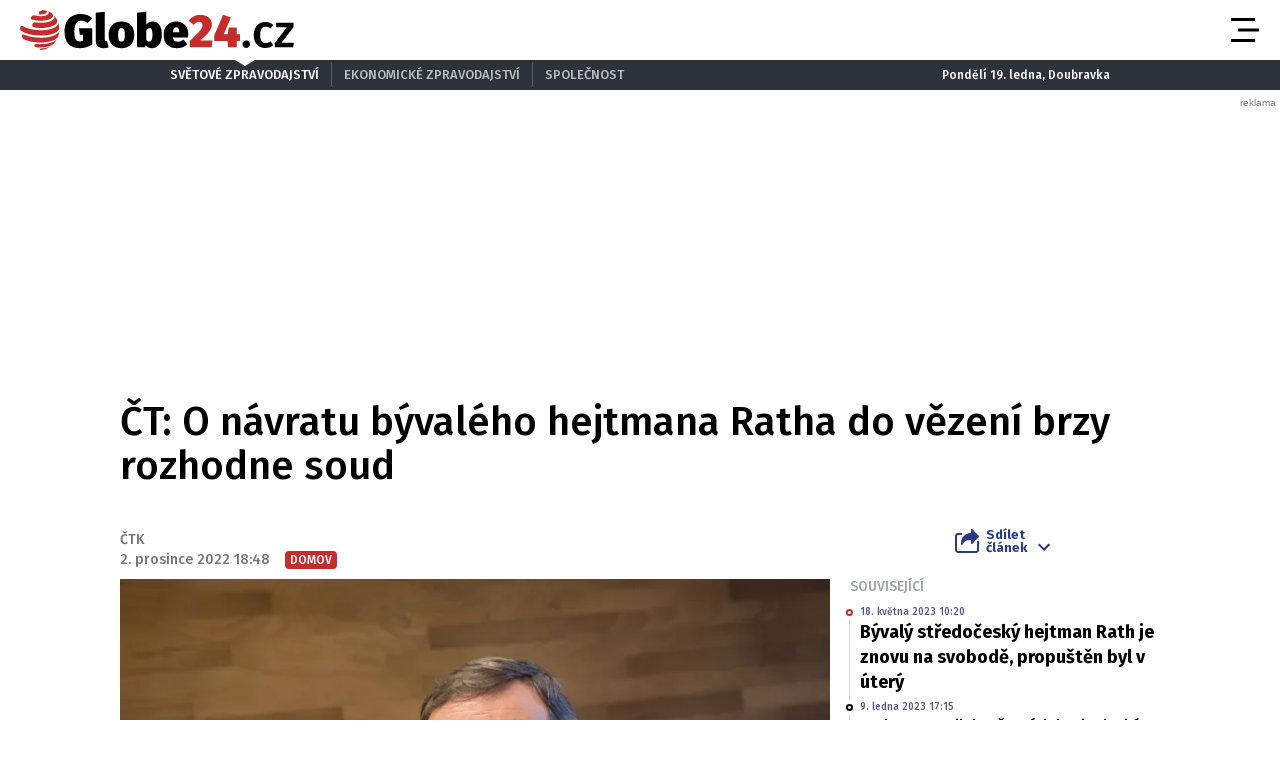

--- FILE ---
content_type: text/html; charset=UTF-8
request_url: https://globe24.cz/domov/ct-o-navratu-byvaleho-hejtmana-ratha-do-vezeni-brzy-rozhodne-soud.3088e1a7
body_size: 18010
content:
<!DOCTYPE html>
<html lang="cs" class="no-js">
<head>
    <meta charset="utf-8">

    <!-- Google tag (gtag.js) -->
    <script async src="https://www.googletagmanager.com/gtag/js?id=G-JPFQS6B2DD"></script>
    <script>
      window.dataLayer = window.dataLayer || [];

      function gtag() {
        dataLayer.push(arguments);
      }

      gtag('js', new Date());

      gtag('config', 'G-JPFQS6B2DD');
    </script>

            <script async
                src="https://pagead2.googlesyndication.com/pagead/js/adsbygoogle.js?client=ca-pub-6125935015170784"
                crossorigin="anonymous"></script>
    
    
        <script type="application/ld+json">
        {
            "@context": "https://schema.org",
            "@type": "NewsArticle",
        "headline": "ČT: O návratu bývalého hejtmana Ratha do vězení brzy rozhodne soud",
        "image": [
                "https://cd4.incdatagate.cz/images/1eee9b14-96b5-616e-918b-49698a70c350/720x405.jpg"
        ],
        "datePublished": "2022-12-02T18:48:00+01:00",
        "dateModified": "2022-12-02T18:48:00+01:00",
        "author": [
                {"name": "ČTK"}
        ],
        "discussionUrl": "https://globe24.cz/domov/ct-o-navratu-byvaleho-hejtmana-ratha-do-vezeni-brzy-rozhodne-soud.3088e1a7/diskuze"
    }
    </script>

    <!--[if IE]>
    <meta http-equiv="X-UA-Compatible" content="IE=edge"><![endif]-->
    <meta name="description" content="Krajský soud v Praze v nejbližších dnech stanoví termín návratu Davida Ratha do vězení. Mluvčí soudu Jiří Wažik to dnes řekl České televizi (ČT). Z věznice, kde si odpykával sedmiletý trest za korupci, byl bývalý středočeský hejtman podmíněně propuštěn letos v lednu. V červnu byl ale uznán vinným ve druhé větvi korupční kauzy a soud mu dříve uložený trest o rok prodloužil. Do vězení se tak Rath vrátí na několik měsíců.">
    <meta name="viewport" content="width=device-width, initial-scale=1.0, shrink-to-fit=no">

    <meta name="twitter:card" content="summary_large_image"/>
    <meta name="twitter:title" content="ČT: O návratu bývalého hejtmana Ratha do vězení brzy rozhodne soud | Globe24.cz">
    <meta name="twitter:description" content="Krajský soud v Praze v nejbližších dnech stanoví termín návratu Davida Ratha do vězení. Mluvčí soudu Jiří Wažik to dnes řekl České televizi (ČT). Z věznice, kde si odpykával sedmiletý trest za korupci, byl bývalý středočeský hejtman podmíněně propuštěn letos v lednu. V červnu byl ale uznán vinným ve druhé větvi korupční kauzy a soud mu dříve uložený trest o rok prodloužil. Do vězení se tak Rath vrátí na několik měsíců.">
    <meta name="twitter:image" content="https://cd4.incdatagate.cz/images/1eee9b14-96b5-616e-918b-49698a70c350/720x405.jpg">

    <meta property="og:title" content="ČT: O návratu bývalého hejtmana Ratha do vězení brzy rozhodne soud | Globe24.cz">
    <meta property="og:description" content="Krajský soud v Praze v nejbližších dnech stanoví termín návratu Davida Ratha do vězení. Mluvčí soudu Jiří Wažik to dnes řekl České televizi (ČT). Z věznice, kde si odpykával sedmiletý trest za korupci, byl bývalý středočeský hejtman podmíněně propuštěn letos v lednu. V červnu byl ale uznán vinným ve druhé větvi korupční kauzy a soud mu dříve uložený trest o rok prodloužil. Do vězení se tak Rath vrátí na několik měsíců.">
    <meta property="og:image" content="https://cd4.incdatagate.cz/images/1eee9b14-96b5-616e-918b-49698a70c350/720x405.jpg">
    <meta property="og:site_name" content="Globe24.cz">
    <meta property="og:url" content="http://www.globe24.cz/">

    <title>ČT: O návratu bývalého hejtmana Ratha do vězení brzy rozhodne soud | Globe24.cz</title>

    <script type="application/ld+json">
        {
            "@context": "https://schema.org",
            "@type": "WebSite",
            "name": "Globe24.cz",
            "alternateName": "Globe24.CZ",
            "url": "https://globe24.cz/"
        }
    </script>

    <link rel="preconnect" href="https://fonts.gstatic.com" crossorigin>
    <link rel="preload" as="style"
          href="https://fonts.googleapis.com/css2?family=Fira+Sans:ital,wght@0,500;0,700;1,500;1,700&family=Source+Serif+Pro:ital,wght@0,400;0,600;1,400;1,600&display=swap">
    <link rel="stylesheet" media="print" onload="this.onload=null;this.removeAttribute('media');"
          href="https://fonts.googleapis.com/css2?family=Fira+Sans:ital,wght@0,500;0,700;1,500;1,700&family=Source+Serif+Pro:ital,wght@0,400;0,600;1,400;1,600&display=swap">
    <noscript>
        <link rel="stylesheet"
              href="https://fonts.googleapis.com/css2?family=Fira+Sans:ital,wght@0,500;0,700;1,500;1,700&family=Source+Serif+Pro:ital,wght@0,400;0,600;1,400;1,600&display=swap">
    </noscript>

        <meta name="szn:permalink"
          content="globe24.cz/domov/ct-o-navratu-byvaleho-hejtmana-ratha-do-vezeni-brzy-rozhodne-soud.3088e1a7"/>

    
    <link rel="stylesheet" href="/assets/css/style.1763748945689.css" media="screen,handheld">
    <link rel="stylesheet" href="/assets/css/print.1763748945689.css" media="print">


    
            <link rel="preload" as="script" href="/js/app.js?v=1763748945689">
    
            <script type="text/javascript" src="https://d21-a.sdn.cz/d_21/sl/3/loader.js"></script>
    
    <link rel="shortcut icon" href="/assets/img/favicon.ico">

    <script>
      (function () {
        var className = document.documentElement.className;
        className = className.replace('no-js', 'js');

        (function () {
          var mediaHover = window.matchMedia('(hover: none), (pointer: coarse), (pointer: none)');
          mediaHover.addListener(function (media) {
            document.documentElement.classList[media.matches ? 'add' : 'remove']('no-hoverevents');
            document.documentElement.classList[!media.matches ? 'add' : 'remove']('hoverevents');
          });
          className += (mediaHover.matches ? ' no-hoverevents' : ' hoverevents');
        })();


        // var supportsCover = 'CSS' in window && typeof CSS.supports === 'function' && CSS.supports('object-fit: cover');
        // className += (supportsCover ? ' ' : ' no-') + 'objectfit';

        // fix iOS zoom issue: https://docs.google.com/document/d/1KclJmXyuuErcvit-kwCC6K2J7dClRef43oyGVCqWxFE/edit#heading=h.sgbqg5nzhvu9
        var ua = navigator.userAgent.toLowerCase();
        var isIOS = /ipad|iphone|ipod/.test(ua) && !window.MSStream;

        if (isIOS === true) {
          var viewportTag = document.querySelector("meta[name=viewport]");
          viewportTag.setAttribute("content", "width=device-width, initial-scale=1.0, minimum-scale=1.0, maximum-scale=1.0, user-scalable=no");
        }

        document.documentElement.className = className;
      }());
    </script>

    <link rel="apple-touch-icon" sizes="180x180" href="/assets/img/favicon/apple-touch-icon.png">
    <link rel="icon" type="image/png" sizes="32x32" href="/assets/img/favicon/favicon-32x32.png">
    <link rel="icon" type="image/png" sizes="16x16" href="/assets/img/favicon/favicon-16x16.png">
    <link rel="manifest" href="/assets/img/favicon/site.webmanifest">
    <link rel="mask-icon" href="/assets/img/favicon/safari-pinned-tab.svg" color="#5bbad5">
    <link rel="shortcut icon" href="/assets/img/favicon/favicon.ico">
    <meta name="msapplication-TileColor" content="#2d333a">
    <meta name="msapplication-config" content="/assets/img/favicon/browserconfig.xml">
    <meta name="theme-color" content="#ffffff">

    <script src="https://ssp.seznam.cz/static/js/ssp.js"></script>
    <script src="/js/sklik.js?v=1763748945689"></script>
</head>

<body>
<div id="anchor-top"></div>

<p class="accessibility-menu">
	<a title="Přejít k obsahu (Klávesová zkratka: Alt + 2)" accesskey="2" href="#main">Přejít k obsahu</a>
	<span class="hide">|</span>
	<a href="#menu-main">Přejít k hlavnímu menu</a>
</p>

<div class="layout">
    <div class="layout__header">
                    

<header role="banner" class="header header--with-infopanel" data-Header-target="header">
	<div class="header__holder">
		<div class="header__main">
			<div class="row-main row-main--wide">
				<div class="header__wrap">
											<p class="header__logo">
							

<span class="logo">
	
			<a href="/" class="logo__link">		

<span class="icon-svg icon-svg--logo-globe24 logo__icon" aria-hidden="true">
	<svg
		class="icon-svg__svg"
		xmlns:xlink="http://www.w3.org/1999/xlink"
	>
		<use
			xlink:href="/assets/img/bg/icons-svg.svg#icon-logo-globe24"
			width="100%"
			height="100%"
			focusable="false"
		></use>
	</svg>
</span>

					<span class="u-vhide">Globe24.cz</span>
			</a>
	</span>
						</p>
					
											<p class="header__article-headline">
							ČT: O návratu bývalého hejtmana Ratha do vězení brzy rozhodne soud
						</p>
					
											<div class="header__navigation">
							


<nav role="navigation" class="navigation navigation--header" id="menu-main">
	<ul class="navigation__list grid--center">
					
											
				<li class="navigation__item">
					<a href="/domov" class="navigation__link">
						Domov

											</a>

									</li>
								
											
				<li class="navigation__item">
					<a href="/svet" class="navigation__link">
						Svět

											</a>

									</li>
								
											
				<li class="navigation__item">
					<a href="/byznys" class="navigation__link">
						Byznys

											</a>

									</li>
								
											
				<li class="navigation__item">
					<a href="/technika" class="navigation__link">
						Technika

											</a>

									</li>
								
											
				<li class="navigation__item">
					<a href="/kultura" class="navigation__link">
						Kultura

											</a>

									</li>
								
											
				<li class="navigation__item">
					<a href="/revue" class="navigation__link">
						Revue

											</a>

									</li>
								
											
				<li class="navigation__item">
					<a href="/pocasi" class="navigation__link">
						Počasí

											</a>

									</li>
						</ul>
</nav>

						</div>

						
						
						
						<div class="header__menu-toggle">
							





<button
	class="button button--blank button--icon"
	aria-label="Otevřít menu" data-action="Header#openMenu"
	>
	<span class="button__text">
		
					<span class="button__icon">
				

<span class="icon-svg icon-svg--menu" aria-hidden="true">
	<svg
		class="icon-svg__svg"
		xmlns:xlink="http://www.w3.org/1999/xlink"
	>
		<use
			xlink:href="/assets/img/bg/icons-svg.svg#icon-menu"
			width="100%"
			height="100%"
			focusable="false"
		></use>
	</svg>
</span>
			</span>
		
					
		
			</span>
</button>

							





<button
	class="button button--blank button--icon"
	aria-label="Zavřít menu" data-action="Header#closeMenu"
	>
	<span class="button__text">
		
					<span class="button__icon">
				

<span class="icon-svg icon-svg--close" aria-hidden="true">
	<svg
		class="icon-svg__svg"
		xmlns:xlink="http://www.w3.org/1999/xlink"
	>
		<use
			xlink:href="/assets/img/bg/icons-svg.svg#icon-close"
			width="100%"
			height="100%"
			focusable="false"
		></use>
	</svg>
</span>
			</span>
		
					
		
			</span>
</button>
						</div>
					
									</div>
			</div>
		</div>

					<div class="header__panel">
				


<div class="infopanel">
	<div class="row-main">
		<div class="infopanel__holder">
							<div class="infopanel__navigation">
											


<nav role="navigation" class="navigation navigation--infopanel" >
	<ul class="navigation__list grid--center">
					
											
				<li class="navigation__item">
					<a href="#" class="navigation__link" aria-current="page">
						Světové zpravodajství

											</a>

									</li>
								
											
				<li class="navigation__item">
					<a href="https://moneymag.cz" class="navigation__link">
						Ekonomické zpravodajství

											</a>

									</li>
								
											
				<li class="navigation__item navigation__item--with-subitems">
					<a href="#" class="navigation__link">
						Společnost

											</a>

											<div class="navigation__sub-holder">
							<ul class="navigation__sub-list">
																	
									<li class="navigation__sub-item">
										<a href="https://stars24.cz" class="navigation__sub-link">Stars24.cz</a>
									</li>
																	
									<li class="navigation__sub-item">
										<a href="https://extrasimo.cz" class="navigation__sub-link">Extrasimo.cz</a>
									</li>
															</ul>
						</div>
									</li>
						</ul>
</nav>
					
				</div>
			
							<div class="infopanel__weather">
					
					<span></span>

					<span></span>
				</div>
			
							<div class="infopanel__date">
					Pondělí 19. ledna, Doubravka				</div>
					</div>
	</div>
</div>
			</div>
		
		<div class="header__menu" data-Header-target="menu">
			
<div class="menu-overlay">
	
			<div class="menu-overlay__megamenu">
			<div class="row-main row-main--wide">
									


	<nav class="megamenu megamenu--header">
		<div class="megamenu__holder">
							
				<div class="megamenu__group">
											<p class="megamenu__group-title">
															<a href="/domov" class="megamenu__group-link">
															Domov
															</a>
													</p>
					
									</div>
							
				<div class="megamenu__group">
											<p class="megamenu__group-title">
															<a href="/svet" class="megamenu__group-link">
															Svět
															</a>
													</p>
					
									</div>
							
				<div class="megamenu__group">
											<p class="megamenu__group-title">
															<a href="/byznys" class="megamenu__group-link">
															Byznys
															</a>
													</p>
					
									</div>
							
				<div class="megamenu__group">
											<p class="megamenu__group-title">
															<a href="/technika" class="megamenu__group-link">
															Technika
															</a>
													</p>
					
									</div>
							
				<div class="megamenu__group">
											<p class="megamenu__group-title">
															<a href="/kultura" class="megamenu__group-link">
															Kultura
															</a>
													</p>
					
									</div>
							
				<div class="megamenu__group">
											<p class="megamenu__group-title">
															<a href="/revue" class="megamenu__group-link">
															Revue
															</a>
													</p>
					
									</div>
							
				<div class="megamenu__group">
											<p class="megamenu__group-title">
															<a href="/pocasi" class="megamenu__group-link">
															Počasí
															</a>
													</p>
					
									</div>
					</div>
	</nav>

				
			</div>
		</div>
	
	
	
			<div class="menu-overlay__footer">
			<div class="row-main row-main--wide">
									



<div class="menu-overlay-footer">
	<div class="menu-overlay-footer__left">
		<div class="menu-overlay-footer__symbol">
			<span class="symbol">
	

<span class="icon-svg icon-svg--symbol-globe24 symbol__icon" aria-hidden="true">
	<svg
		class="icon-svg__svg"
		xmlns:xlink="http://www.w3.org/1999/xlink"
	>
		<use
			xlink:href="/assets/img/bg/icons-svg.svg#icon-symbol-globe24"
			width="100%"
			height="100%"
			focusable="false"
		></use>
	</svg>
</span>
</span>
		</div>

					<div class="menu-overlay-footer__left-content">
									<div class="menu-overlay-footer__navigation">
													


<nav role="navigation" class="navigation navigation--footer" >
	<ul class="navigation__list grid--center">
					
											
				<li class="navigation__item">
					<a href="/info/eticky-kodex" class="navigation__link">
						Etický kodex

											</a>

									</li>
								
											
				<li class="navigation__item">
					<a href="/info/redakce" class="navigation__link">
						Redakce

											</a>

									</li>
								
											
				<li class="navigation__item">
					<a href="/info/kontakt" class="navigation__link">
						Kontakt

											</a>

									</li>
								
											
				<li class="navigation__item">
					<a href="/info/vydavatel" class="navigation__link">
						Vydavatel

											</a>

									</li>
								
											
				<li class="navigation__item">
					<a href="/info/inzerce" class="navigation__link">
						Inzerce

											</a>

									</li>
								
											
				<li class="navigation__item">
					<a href="/info/osobni-udaje-cookies" class="navigation__link">
						Osobní údaje / Cookies

											</a>

									</li>
								
											
				<li class="navigation__item">
					<a href="/info/volna-mista" class="navigation__link">
						Volná místa

											</a>

									</li>
						</ul>
</nav>

						
					</div>
				
									<p class="menu-overlay-footer__content u-mb-0 u-text-center">
						Provozovatelem serveru <strong>Globe24.cz</strong> je vydavatelství <strong>INCORP&nbsp;a.&nbsp;s.</strong>, IČ:&nbsp;<strong>118 23 054</strong>.
					</p>
							</div>
			</div>

			<div class="menu-overlay-footer__right">
										


	<nav class="socials-menu grid--center">
					<p class="socials-menu__title">Sleduj Globe24.cz</p>
		
		<ul class="socials-menu__list">
							
									<li class="socials-menu__item">
						<a href="https://www.facebook.com/globe24.cz" class="socials-menu__link socials-menu__link--facebook" target="_blank" rel="noopener noreferrer">
															<span class="u-vhide">Přejít na Facebook</span>
							
							

<span class="icon-svg icon-svg--facebook socials-menu__icon" aria-hidden="true">
	<svg
		class="icon-svg__svg"
		xmlns:xlink="http://www.w3.org/1999/xlink"
	>
		<use
			xlink:href="/assets/img/bg/icons-svg.svg#icon-facebook"
			width="100%"
			height="100%"
			focusable="false"
		></use>
	</svg>
</span>
						</a>
					</li>
											
									<li class="socials-menu__item">
						<a href="https://twitter.com/Globe24cz" class="socials-menu__link socials-menu__link--twitter" target="_blank" rel="noopener noreferrer">
															<span class="u-vhide">Přejít na X</span>
							
							

<span class="icon-svg icon-svg--twitter socials-menu__icon" aria-hidden="true">
	<svg
		class="icon-svg__svg"
		xmlns:xlink="http://www.w3.org/1999/xlink"
	>
		<use
			xlink:href="/assets/img/bg/icons-svg.svg#icon-twitter"
			width="100%"
			height="100%"
			focusable="false"
		></use>
	</svg>
</span>
						</a>
					</li>
									</ul>
	</nav>
						
		</div>
	</div>
				
			</div>
		</div>
	</div>
		</div>
	</div>
</header>
            </div>

    <div class="layout__branding">
        <div class="branding">
            <div class="branding__bg">
                                                <div id="887359222"
         class="ad-div px-ads px-ads--leaderboard "
         data-is-mobile="false">
        <script src="https://cdn.performax.cz/px2/flexo.js?1" async></script>
      <div id="PX_21490_853602023164169"></div>
      <script>
          window.px2 = window.px2 || { conf: {},queue: [] };
          px2.queue.push(function () {
              px2.render({
                  slot: {
                      id: 21490
                  },
                  elem: "PX_21490_853602023164169"
              })
          });
      </script>
        <script>
            var mobileQuery = window.matchMedia('(max-width: 749px)');
            var isMobileAd = false;

            if ((mobileQuery.matches && isMobileAd === false) || (!mobileQuery.matches && isMobileAd === true)) {
                document.getElementById('887359222').remove();
            }
        </script>
    </div>

            </div>
        </div>
    </div>

    <div class="layout__content">
        
    	<main role="main" id="main" class="main">
		<div class="main__content">
			            


<div class="article-head">
	<h1 class="article-head__title" data-Header-target="articleTitle">ČT: O návratu bývalého hejtmana Ratha do vězení brzy rozhodne soud</h1>

	<div class="grid grid--bottom">
		<div class="grid__cell size--article-main" style="border-width: 0 0 5px 20px;">
							                    

    <div class="article-meta" data-controller="AuthorHighlight">
        
        
        <div class="article-meta__content">
            <p class="article-meta__authors">
                
                                    
                                                                <span>ČTK</span>            </p>

            <p class="article-meta__info">
                                    <span class="article-meta__info-item">
						2. prosince 2022 18:48
					</span>
                
                
                                    <span class="article-meta__info-item article-meta__info-item--tags">
						                            
                                                            


<span class="tag tag--primary" >
	Domov

	</span>
                            
                                                    
					</span>
                            </p>
        </div>
    </div>
                
					</div>

		<div class="grid__cell size--article-side">
			<div class="grid grid--right grid--bottom grid--center@md">
									<div class="grid__cell size--auto">
						                    


<div class="dropdown-share" data-controller="Dropdown">
	<button class="dropdown-share__btn as-link" type="button" data-action="click->Dropdown#toggle">
		

<span class="icon-svg icon-svg--share dropdown-share__btn-icon dropdown-share__btn-icon--before" aria-hidden="true">
	<svg
		class="icon-svg__svg"
		xmlns:xlink="http://www.w3.org/1999/xlink"
	>
		<use
			xlink:href="/assets/img/bg/icons-svg.svg#icon-share"
			width="100%"
			height="100%"
			focusable="false"
		></use>
	</svg>
</span>

		Sdílet<br> článek

		

<span class="icon-svg icon-svg--chevron-down dropdown-share__btn-icon dropdown-share__btn-icon--after" aria-hidden="true">
	<svg
		class="icon-svg__svg"
		xmlns:xlink="http://www.w3.org/1999/xlink"
	>
		<use
			xlink:href="/assets/img/bg/icons-svg.svg#icon-chevron-down"
			width="100%"
			height="100%"
			focusable="false"
		></use>
	</svg>
</span>
	</button>

			<div class="dropdown-share__content">
			<div class="dropdown-share__inner">
				                            






<a
	class="button button--blank button--icon-before dropdown-share__btn dropdown-share__btn--facebook"
	href="https://www.facebook.com/sharer.php?u=https://globe24.cz/domov/ct-o-navratu-byvaleho-hejtmana-ratha-do-vezeni-brzy-rozhodne-soud.3088e1a7"
	>
	<span class="button__text">
		
					<span class="button__icon">
				

<span class="icon-svg icon-svg--facebook-circle" aria-hidden="true">
	<svg
		class="icon-svg__svg"
		xmlns:xlink="http://www.w3.org/1999/xlink"
	>
		<use
			xlink:href="/assets/img/bg/icons-svg.svg#icon-facebook-circle"
			width="100%"
			height="100%"
			focusable="false"
		></use>
	</svg>
</span>
			</span>
		
					Facebook
		
			</span>
</a>
                            






<a
	class="button button--blank button--icon-before dropdown-share__btn dropdown-share__btn--twitter"
	href="https://twitter.com/share?url=https://globe24.cz/domov/ct-o-navratu-byvaleho-hejtmana-ratha-do-vezeni-brzy-rozhodne-soud.3088e1a7"
	>
	<span class="button__text">
		
					<span class="button__icon">
				

<span class="icon-svg icon-svg--twitter-circle" aria-hidden="true">
	<svg
		class="icon-svg__svg"
		xmlns:xlink="http://www.w3.org/1999/xlink"
	>
		<use
			xlink:href="/assets/img/bg/icons-svg.svg#icon-twitter-circle"
			width="100%"
			height="100%"
			focusable="false"
		></use>
	</svg>
</span>
			</span>
		
					X
		
			</span>
</a>
                        
			</div>
		</div>
	</div>
                
					</div>
				
							</div>
		</div>
	</div>
</div>

            


<div class="article-body">
	<div class="grid">
		<div class="grid__cell size--article-main">
							<div class="article-body__image">
					                    


<div class="article-image">
	<div class="article-image__holder">
		<div class="article-image__tags">
					</div>

					<a href="/galerie/domov/ct-o-navratu-byvaleho-hejtmana-ratha-do-vezeni-brzy-rozhodne-soud.3088e1a7" class="article-image__link">
						
												


<span class="image-object image-object--16x9" data-controller="LazyImage">
	<span class="image-object__holder">
		<picture>
							<source srcset="https://cd4.incdatagate.cz/images/1eee9b14-96b5-616e-918b-49698a70c350/720x405.webp" type="image/webp">
										<source srcset="https://cd4.incdatagate.cz/images/1eee9b14-96b5-616e-918b-49698a70c350/720x405.jpg" type="image/jpeg">
						<img
				src="https://cd4.incdatagate.cz/images/1eee9b14-96b5-616e-918b-49698a70c350/720x405.jpg" alt="David Rath"
							>
		</picture>
	</span>
</span>


									</a>
			</div>

			<div class="article-image__footer">
							<div class="article-image__caption u-mb-0@last-child">
					David Rath
										<br>
						<span style="font-size: 13px;">
						Foto: 
												Mikuláš Křepelka / INCORP images
						</span>
									</div>
			
							<div class="article-image__share">
					


	<p class="article-share u-mb-0">
		<span class="article-share__list grid--right">
			<span class="article-share__item">
				





<a
	class="button button--blank button--facebook button--icon article-share__btn article-share__btn--facebook"
	href="https://www.facebook.com/sharer.php?u=https://globe24.cz/domov/ct-o-navratu-byvaleho-hejtmana-ratha-do-vezeni-brzy-rozhodne-soud.3088e1a7" aria-label="Facebook" target="_blank" rel="noopener noreferrer"
	>
	<span class="button__text">
		
					<span class="button__icon">
				

<span class="icon-svg icon-svg--facebook-circle" aria-hidden="true">
	<svg
		class="icon-svg__svg"
		xmlns:xlink="http://www.w3.org/1999/xlink"
	>
		<use
			xlink:href="/assets/img/bg/icons-svg.svg#icon-facebook-circle"
			width="100%"
			height="100%"
			focusable="false"
		></use>
	</svg>
</span>
			</span>
		
					
		
			</span>
</a>
			</span>
			<span class="article-share__item">
				





<a
	class="button button--blank button--twitter button--icon article-share__btn article-share__btn--twitter"
	href="https://twitter.com/share?url=https://globe24.cz/domov/ct-o-navratu-byvaleho-hejtmana-ratha-do-vezeni-brzy-rozhodne-soud.3088e1a7" aria-label="X" target="_blank" rel="noopener noreferrer"
	>
	<span class="button__text">
		
					<span class="button__icon">
				

<span class="icon-svg icon-svg--twitter-circle" aria-hidden="true">
	<svg
		class="icon-svg__svg"
		xmlns:xlink="http://www.w3.org/1999/xlink"
	>
		<use
			xlink:href="/assets/img/bg/icons-svg.svg#icon-twitter-circle"
			width="100%"
			height="100%"
			focusable="false"
		></use>
	</svg>
</span>
			</span>
		
					
		
			</span>
</a>
			</span>
			<span class="article-share__item">
				





<a
	class="button button--blank button--icon article-share__btn"
	href="javascript:if(window.print)window.print()" aria-label="Tisk"
	>
	<span class="button__text">
		
					<span class="button__icon">
				

<span class="icon-svg icon-svg--print-circle" aria-hidden="true">
	<svg
		class="icon-svg__svg"
		xmlns:xlink="http://www.w3.org/1999/xlink"
	>
		<use
			xlink:href="/assets/img/bg/icons-svg.svg#icon-print-circle"
			width="100%"
			height="100%"
			focusable="false"
		></use>
	</svg>
</span>
			</span>
		
					
		
			</span>
</a>
			</span>
		</span>
	</p>
				</div>
					</div>
	</div>
                
				</div>
			
							<div class="article-body__annotation u-font-bold u-font-secondary u-mb-0@last-child">
					                    <p>Krajský soud v Praze v nejbližších dnech stanoví termín návratu Davida Ratha do vězení. Mluvčí soudu Jiří Wažik to dnes řekl České televizi (ČT). Z věznice, kde si odpykával sedmiletý trest za korupci, byl bývalý středočeský hejtman podmíněně propuštěn letos v lednu. V červnu byl ale uznán vinným ve druhé větvi korupční kauzy a soud mu dříve uložený trest o rok prodloužil. Do vězení se tak Rath vrátí na několik měsíců.</p>
                
				</div>
			
							<div class="article-body__content u-font-secondary">
					                                                <div id="294371898"
         class="ad-div  "
         data-is-mobile="true">
                <div style="width: 100%;height: auto!important;text-align: center;"
             onclick="_paq.push(['trackEvent', 'Ads', 'Google Ads click', 'msa1']);">
            <ins class="adsbygoogle"
     style="display:block"
     data-ad-client="ca-pub-6125935015170784"
     data-ad-slot="3772588738"
     data-ad-format="auto"
     data-full-width-responsive="true"></ins>
                            <script>
                  var mobileQuery = window.matchMedia('(max-width: 479px)');
                  var isMobileAd = true;

                  if ((mobileQuery.matches && isMobileAd === false) || (!mobileQuery.matches && isMobileAd === true)) {
                    document.getElementById('294371898').remove();
                  } else {
                    (adsbygoogle = window.adsbygoogle || []).push({});
                  }
                </script>
                    </div>
    </div>

                                                <div id="486987248"
         class="ad-div  "
         data-is-mobile="false">
                <div style="width: 100%;height: auto!important;text-align: center;"
             onclick="_paq.push(['trackEvent', 'Ads', 'Google Ads click', 'dsa2']);">
            <ins class="adsbygoogle"
          style="display:inline-block;width:480px;height:300px"
          data-ad-client="ca-pub-6125935015170784"
          data-ad-slot="5608414580"></ins>
                            <script>
                  var mobileQuery = window.matchMedia('(max-width: 479px)');
                  var isMobileAd = false;

                  if ((mobileQuery.matches && isMobileAd === false) || (!mobileQuery.matches && isMobileAd === true)) {
                    document.getElementById('486987248').remove();
                  } else {
                    (adsbygoogle = window.adsbygoogle || []).push({});
                  }
                </script>
                    </div>
    </div>


                                                                                    
                        <p>Pravomocný rozsudek ve druhé větvi Rathova případu má pražský krajský soud k dispozici po půl roce od jeho vynesení. "Nyní může začít činit rozhodování ve vykonávacím řízení. Tedy včetně nařízení výkonu trestů jednotlivým odsouzeným," řekl dnes mluvčí soudu Wažik ČT.</p>
<p>Podle televize by k nástupu do vězení mohlo dojít na konci roku, termín ale určí soud. Obvykle se podle Wažika stanovuje lhůta 14 dní pro nástup do výkonu trestu.</p>
<p>Rath si ve vězení odpykával sedmiletý pravomocný trest, uložený za ovlivňování tendrů na rekonstrukci zámku Buštěhrad na Kladensku. Letos v lednu byl bývalý politik z vězení podmíněně propuštěn. V červnu mu ale odvolací pražský vrchní soud prodloužil dříve uložený sedmiletý trest o rok, když ho uznal vinným v takzvané druhé větvi jeho korupční kauzy. Podle pravomocného verdiktu přijímal úplatky a manipuloval s tendry ve Středočeském kraji.</p>

                        
                                            
                            <div id="ssp-zone-360208-7426" class="ad-item " data-type="in-article" style="margin-bottom: 16px;"></div>
<script>
  var mobileQuery = window.matchMedia('(max-width: 479px)');
  var isMobileAd = true;

  if ((mobileQuery.matches && isMobileAd === false) || (!mobileQuery.matches && isMobileAd === true)) {
          document.getElementById('ssp-zone-360208-7426').remove();
    var currentScript;
    currentScript = document.currentScript || document.scripts[document.scripts.length - 1];
    currentScript.parentNode.removeChild(currentScript);
        } else {
          sssp.getAds([{"zoneId": 360208,"id": "ssp-zone-360208-7426","width": 320,"height": 100, "callback": handleResponse}]);
        }
</script>
                                                <div id="226251126"
         class="ad-div  "
         data-is-mobile="true">
                <div style="width: 100%;height: auto!important;text-align: center;"
             onclick="_paq.push(['trackEvent', 'Ads', 'Google Ads click', 'msa3']);">
            <ins class="adsbygoogle"
          style="display:block"
          data-ad-client="ca-pub-6125935015170784"
          data-ad-slot="1206474452"
          data-ad-format="auto"
          data-full-width-responsive="true"></ins>
                            <script>
                  var mobileQuery = window.matchMedia('(max-width: 479px)');
                  var isMobileAd = true;

                  if ((mobileQuery.matches && isMobileAd === false) || (!mobileQuery.matches && isMobileAd === true)) {
                    document.getElementById('226251126').remove();
                  } else {
                    (adsbygoogle = window.adsbygoogle || []).push({});
                  }
                </script>
                    </div>
    </div>

                            <div id="ssp-zone-361091-9137" class="ad-item " data-type="" style="margin-bottom: 16px;"></div>
<script>
  var mobileQuery = window.matchMedia('(max-width: 479px)');
  var isMobileAd = false;

  if ((mobileQuery.matches && isMobileAd === false) || (!mobileQuery.matches && isMobileAd === true)) {
          document.getElementById('ssp-zone-361091-9137').remove();
    var currentScript;
    currentScript = document.currentScript || document.scripts[document.scripts.length - 1];
    currentScript.parentNode.removeChild(currentScript);
        } else {
          sssp.getAds([{"zoneId": 361091,"id": "ssp-zone-361091-9137","width": 480,"height": 300, "callback": handleResponse}]);
        }
</script>

                    <div class="u-mb-20">
                        

<div class="article-bottom">
	<div class="article-bottom__list grid grid--x-5 u-mb-0">
					<div class="article-bottom__item grid__cell size--auto">
				





<a
	class="button button--primary button--facebook button--icon-before article-bottom__btn"
	href="https://www.facebook.com/sharer.php?u=https://globe24.cz/domov/ct-o-navratu-byvaleho-hejtmana-ratha-do-vezeni-brzy-rozhodne-soud.3088e1a7" data-controller="Button" data-action="Button#handleClick"
	>
	<span class="button__text">
		
					<span class="button__icon">
				

<span class="icon-svg icon-svg--facebook-circle" aria-hidden="true">
	<svg
		class="icon-svg__svg"
		xmlns:xlink="http://www.w3.org/1999/xlink"
	>
		<use
			xlink:href="/assets/img/bg/icons-svg.svg#icon-facebook-circle"
			width="100%"
			height="100%"
			focusable="false"
		></use>
	</svg>
</span>
			</span>
		
					Sdílejte
		
					<span class="button__ripple-root" data-Button-target="rippleRoot"></span>
			</span>
</a>
			</div>
		
					<div class="article-bottom__item grid__cell size--auto">
				





<a
	class="button button--primary button--twitter button--icon-before article-bottom__btn"
	href="https://twitter.com/share?url=https://globe24.cz/domov/ct-o-navratu-byvaleho-hejtmana-ratha-do-vezeni-brzy-rozhodne-soud.3088e1a7" data-controller="Button" data-action="Button#handleClick"
	>
	<span class="button__text">
		
					<span class="button__icon">
				

<span class="icon-svg icon-svg--twitter" aria-hidden="true">
	<svg
		class="icon-svg__svg"
		xmlns:xlink="http://www.w3.org/1999/xlink"
	>
		<use
			xlink:href="/assets/img/bg/icons-svg.svg#icon-twitter"
			width="100%"
			height="100%"
			focusable="false"
		></use>
	</svg>
</span>
			</span>
		
					Sdílejte
		
					<span class="button__ripple-root" data-Button-target="rippleRoot"></span>
			</span>
</a>
			</div>
			</div>
			<div class="article-bottom__list grid grid--x-5">
			<div class="article-bottom__item grid__cell size--auto">
				





<a
	class="button button--primary button--icon-before article-bottom__btn"
	href="https://globe24.cz/domov/ct-o-navratu-byvaleho-hejtmana-ratha-do-vezeni-brzy-rozhodne-soud.3088e1a7/diskuze" data-controller="Button" data-action="Button#handleClick" id="discussionButton"
	>
	<span class="button__text">
		
					<span class="button__icon">
				

<span class="icon-svg icon-svg--chat" aria-hidden="true">
	<svg
		class="icon-svg__svg"
		xmlns:xlink="http://www.w3.org/1999/xlink"
	>
		<use
			xlink:href="/assets/img/bg/icons-svg.svg#icon-chat"
			width="100%"
			height="100%"
			focusable="false"
		></use>
	</svg>
</span>
			</span>
		
					Vstoupit do diskuze
		
					<span class="button__ripple-root" data-Button-target="rippleRoot"></span>
			</span>
</a>
			</div>
		</div>
	</div>
                    </div>

                    

<p class="article-topics u-mb-0">
			<span class="article-topics__name">
			Témata:&nbsp;
		</span>
	
			<span class="article-topics__item">
				<a href="/wiki/david-rath-1" class="article-topics__link article-topics__link--highlighted">David Rath 1</a>,&nbsp;</span>		<span class="article-topics__item">
				<a href="/wiki/soudy" class="article-topics__link">soudy</a></span></p>
                
				</div>
					</div>

		<div class="grid__cell size--article-side">
							                    


<div class="sticky-column">
			<div class="sticky-column__content">
			                            
                                                        <div id="180631749"
         class="ad-div  "
         data-is-mobile="true">
                <div style="width: 100%;height: auto!important;text-align: center;"
             onclick="_paq.push(['trackEvent', 'Ads', 'Google Ads click', 'msa5']);">
            <ins class="adsbygoogle"
     style="display:block"
     data-ad-format="autorelaxed"
     data-ad-client="ca-pub-6125935015170784"
     data-ad-slot="2212004130"></ins>
                            <script>
                  var mobileQuery = window.matchMedia('(max-width: 479px)');
                  var isMobileAd = true;

                  if ((mobileQuery.matches && isMobileAd === false) || (!mobileQuery.matches && isMobileAd === true)) {
                    document.getElementById('180631749').remove();
                  } else {
                    (adsbygoogle = window.adsbygoogle || []).push({});
                  }
                </script>
                    </div>
    </div>

                                                            



<section class="section-block">
			<div class="section-block__heading">
			                                        


	<h2 class="section-headline h6">
		
					<span class="section-headline__link">
							
			Související
		
			</span>
			</h2>
                                    
		</div>
	
			<div class="section-block__content ">
			                                                        
                                        
                                        
                                        
                                        
                                        
                        


    <div class="timeline timeline--condensed">
        <div class="timeline__list">
                            
                                    
                    <div class="timeline__item u-mb-0@last-child timeline__item--highlighted">
                                                    <p class="timeline__label">18. května 2023 10:20</p>
                        
                        

<div class="live-item live-item--highlighted">
	
			<p class="live-item__content">
			
			
			<span class="live-item__headline">
									<a href="/domov/byvaly-stredocesky-hejtman-rath-je-znovu-na-svobode-propusten-byl-v-utery.d6905a55" class="live-item__link">
										Bývalý středočeský hejtman Rath je znovu na svobodě, propuštěn byl v úterý
									</a>
							</span>
		</p>
	</div>

                    </div>
                
                                            
                                    
                    <div class="timeline__item u-mb-0@last-child">
                                                    <p class="timeline__label">9. ledna 2023 17:15</p>
                        
                        

<div class="live-item live-item--sm">
	
			<p class="live-item__content">
			
			
			<span class="live-item__headline">
									<a href="/domov/rath-nastoupil-do-vezeni-kde-si-odpyka-zbytek-trestu-za-korupci.33eab855" class="live-item__link">
										Rath nastoupil do vězení, kde si odpyká zbytek trestu za korupci
									</a>
							</span>
		</p>
	</div>

                    </div>
                
                                            
                                    
                    <div class="timeline__item u-mb-0@last-child">
                                                    <p class="timeline__label">30. prosince 2022 10:47</p>
                        
                        

<div class="live-item live-item--sm">
	
			<p class="live-item__content">
			
			
			<span class="live-item__headline">
									<a href="/domov/soud-zaslal-rathovi-vyzvu-k-nastupu-do-vezeni.27b102c5" class="live-item__link">
										Soud zaslal Rathovi výzvu k nástupu do vězení, exhejtman s ním počítá
									</a>
							</span>
		</p>
	</div>

                    </div>
                
                                            
                                    
                    <div class="timeline__item u-mb-0@last-child">
                                                    <p class="timeline__label">5. prosince 2022 14:10</p>
                        
                        

<div class="live-item live-item--sm">
	
			<p class="live-item__content">
			
			
			<span class="live-item__headline">
									<a href="/domov/pripad-muze-ktery-ve-vezenske-nemocnici-utocil-na-ratha-jde-k-odvolacimu-soudu.0c47546c" class="live-item__link">
										Případ muže, který ve vězeňské nemocnici útočil na Ratha, jde k odvolacímu soudu
									</a>
							</span>
		</p>
	</div>

                    </div>
                
                                            
                                    
                    <div class="timeline__item u-mb-0@last-child">
                                                    <p class="timeline__label">30. srpna 2022 15:28</p>
                        
                        

<div class="live-item live-item--sm">
	
			<p class="live-item__content">
			
			
			<span class="live-item__headline">
									<a href="/domov/na-ratha-ve-vezenske-nemocnici-zautocil-muz-nuzkami-zabyva-se-tim-soud.eabca8b7" class="live-item__link">
										Na Ratha ve vězeňské nemocnici zaútočil muž nůžkami, zabývá se tím soud
									</a>
							</span>
		</p>
	</div>

                    </div>
                
                                            
                                    
                    <div class="timeline__item u-mb-0@last-child">
                                                    <p class="timeline__label">21. června 2022 17:30</p>
                        
                        

<div class="live-item live-item--sm">
	
			<p class="live-item__content">
			
			
			<span class="live-item__headline">
									<a href="/domov/soud-uznal-vinu-ratha-metrostavu-i-dalsich-obzalovanych-v-korupcni-kauze-a-manipulace-s-tendry.869846b7" class="live-item__link">
										Soud uznal vinu Ratha, Metrostavu i dalších obžalovaných v korupční kauze a manipulace s tendry
									</a>
							</span>
		</p>
	</div>

                    </div>
                
                                    </div>

            </div>
                                    
		</div>
	
	</section>
                                                    
		</div>
	
			<div class="sticky-column__content sticky-column__content--sticky">
			<div class="sticky-column__holder">
				                                                        <div id="912484346"
         class="ad-div  "
         data-is-mobile="false">
                <div style="width: 100%;height: auto!important;text-align: center;"
             onclick="_paq.push(['trackEvent', 'Ads', 'Google Ads click', 'dsa3']);">
            <ins class="adsbygoogle"
          style="display:inline-block;width:300px;height:600px"
          data-ad-client="ca-pub-6125935015170784"
          data-ad-slot="3337474462"></ins>
                            <script>
                  var mobileQuery = window.matchMedia('(max-width: 479px)');
                  var isMobileAd = false;

                  if ((mobileQuery.matches && isMobileAd === false) || (!mobileQuery.matches && isMobileAd === true)) {
                    document.getElementById('912484346').remove();
                  } else {
                    (adsbygoogle = window.adsbygoogle || []).push({});
                  }
                </script>
                    </div>
    </div>

                            
                        
			</div>
		</div>
	
			<div class="sticky-column__content sticky-column__content--sticky">
			<div class="sticky-column__holder">
				                                                        <div id="583491528"
         class="ad-div  "
         data-is-mobile="false">
                <div style="width: 100%;height: auto!important;text-align: center;"
             onclick="_paq.push(['trackEvent', 'Ads', 'Google Ads click', 'dsa4']);">
            <ins class="adsbygoogle"
          style="display:inline-block;width:300px;height:600px"
          data-ad-client="ca-pub-6125935015170784"
          data-ad-slot="8397395305"></ins>
                            <script>
                  var mobileQuery = window.matchMedia('(max-width: 479px)');
                  var isMobileAd = false;

                  if ((mobileQuery.matches && isMobileAd === false) || (!mobileQuery.matches && isMobileAd === true)) {
                    document.getElementById('583491528').remove();
                  } else {
                    (adsbygoogle = window.adsbygoogle || []).push({});
                  }
                </script>
                    </div>
    </div>

                        
			</div>
		</div>
	
	</div>
                
					</div>
	</div>
</div>

            <div class="grid">
                <div class="grid__cell size--article-main">
                                                <div id="754536664"
         class="ad-div "
         data-is-mobile="false">
        <div class="OUTBRAIN" data-widget-id="CR_SFD_MAIN_1"></div>
<script type="text/javascript" async="async" src="//widgets.outbrain.com/outbrain.js"></script>
                <script>
            var mobileQuery = window.matchMedia('(max-width: 749px)');
            var isMobileAd = false;

            if ((mobileQuery.matches && isMobileAd === false) || (!mobileQuery.matches && isMobileAd === true)) {
                document.getElementById('754536664').remove();
            }
        </script>
            </div>


                    



<section class="section-block section-block--timeline">
			<div class="section-block__heading">
			        


	<h2 class="section-headline h6">
		
					<span class="section-headline__link">
							
			Aktuálně se děje
		
			</span>
			</h2>
    
		</div>
	
			<div class="section-block__content ">
			                                                                                                                                                                                                                                                                                                                                                                                                                                                                                                                                                                                                                                                                                                                                                                                                                                                                                                                                                                                                                                                                                                                                                                                                                                                                                                                                                                                                                                                                                                                                                                                                                                                                                        

    <div class="timeline">
        <div class="timeline__list">
                            
                                    
                    <div class="timeline__item u-mb-0@last-child timeline__item--highlighted">
                                                    <p class="timeline__label">19:18</p>
                        
                            






	<article class="article-card">
		<div class="article-card__holder">
			<div class="article-card__image">
				
												


<span class="image-object image-object--16x9" data-controller="LazyImage">
	<span class="image-object__holder">
		<picture>
							<source srcset="https://cd4.incdatagate.cz/images/1ef88640-a540-671c-9e9a-a5055f2c5680/720x405.webp" type="image/webp">
										<source srcset="https://cd4.incdatagate.cz/images/1ef88640-a540-671c-9e9a-a5055f2c5680/720x405.jpg" type="image/jpeg">
						<img
				src="https://cd4.incdatagate.cz/images/1ef88640-a540-671c-9e9a-a5055f2c5680/720x405.jpg" alt="Leoš Mareš"
				loading="lazy"			>
		</picture>
	</span>
</span>


				
							</div>

			<div class="article-card__content">
				
																				<p class="article-card__tags">
															<span class="article-card__tag">
									


<span class="tag tag--gray" >
	Revue

	</span>
								</span>
							
															
																					</p>
									
				
				<h3 class="article-card__headline h4">
					<a href="/revue/nebyl-to-plan-leos-mares-promluvil-o-odchodu-ze-socialnich-siti.f1pcsvmx" class="article-card__link">
						Nebyl to plán. Leoš Mareš promluvil o odchodu ze sociálních sítí
					</a>
				</h3>

				
							</div>
		</div>
	</article>

                    </div>
                
                                                                                
                                    
                    <div class="timeline__item u-mb-0@last-child">
                                                    <p class="timeline__label">18:23</p>
                        
                            






	<article class="article-card">
		<div class="article-card__holder">
			<div class="article-card__image">
				
												


<span class="image-object image-object--16x9" data-controller="LazyImage">
	<span class="image-object__holder">
		<picture>
							<source srcset="https://cd4.incdatagate.cz/images/1f0e0c76-cfa3-685c-9362-13e5530600d9/720x405.webp" type="image/webp">
										<source srcset="https://cd4.incdatagate.cz/images/1f0e0c76-cfa3-685c-9362-13e5530600d9/720x405.jpg" type="image/jpeg">
						<img
				src="https://cd4.incdatagate.cz/images/1f0e0c76-cfa3-685c-9362-13e5530600d9/720x405.jpg" alt="Karlos Vémola"
				loading="lazy"			>
		</picture>
	</span>
</span>


				
							</div>

			<div class="article-card__content">
				
																				<p class="article-card__tags">
															<span class="article-card__tag">
									


<span class="tag tag--gray" >
	Revue

	</span>
								</span>
							
															
																					</p>
									
				
				<h3 class="article-card__headline h4">
					<a href="/revue/karlos-vemola-je-na-svobode-na-kauci-bylo-potreba-pres-10-milionu-korun.s42jn7cy" class="article-card__link">
						Karlos Vémola je na svobodě. Na kauci bylo potřeba přes 10 milionů korun
					</a>
				</h3>

				
							</div>
		</div>
	</article>

                    </div>
                
                                                                                
                                    
                    <div class="timeline__item u-mb-0@last-child">
                                                    <p class="timeline__label">17:37</p>
                        
                            






	<article class="article-card">
		<div class="article-card__holder">
			<div class="article-card__image">
				
												


<span class="image-object image-object--16x9" data-controller="LazyImage">
	<span class="image-object__holder">
		<picture>
							<source srcset="https://cd4.incdatagate.cz/images/1efd80cc-0e34-6126-b4b7-ffd7a83d362d/720x405.webp" type="image/webp">
										<source srcset="https://cd4.incdatagate.cz/images/1efd80cc-0e34-6126-b4b7-ffd7a83d362d/720x405.jpg" type="image/jpeg">
						<img
				src="https://cd4.incdatagate.cz/images/1efd80cc-0e34-6126-b4b7-ffd7a83d362d/720x405.jpg" alt="Ilustrační fotografie"
				loading="lazy"			>
		</picture>
	</span>
</span>


				
							</div>

			<div class="article-card__content">
				
																				<p class="article-card__tags">
															<span class="article-card__tag">
									


<span class="tag tag--gray" >
	Počasí

	</span>
								</span>
							
															
																					</p>
									
				
				<h3 class="article-card__headline h4">
					<a href="/pocasi/pocasi-do-poloviny-unora-meteorologove-nastinili-jak-bude.jf6ktlah" class="article-card__link">
						Počasí do poloviny února. Meteorologové nastínili, jak bude
					</a>
				</h3>

				
							</div>
		</div>
	</article>

                    </div>
                
                                                            
                                                    <div id="295250687"
         class="ad-div "
         data-is-mobile="true">
        <div class="OUTBRAIN" data-widget-id="CR_SFD_MAIN_1"></div>
<script type="text/javascript" async="async" src="//widgets.outbrain.com/outbrain.js"></script>
                <script>
            var mobileQuery = window.matchMedia('(max-width: 749px)');
            var isMobileAd = true;

            if ((mobileQuery.matches && isMobileAd === false) || (!mobileQuery.matches && isMobileAd === true)) {
                document.getElementById('295250687').remove();
            }
        </script>
            </div>

                                                                
                                    
                    <div class="timeline__item u-mb-0@last-child">
                                                    <p class="timeline__label">16:16</p>
                        
                            






	<article class="article-card">
		<div class="article-card__holder">
			<div class="article-card__image">
				
												


<span class="image-object image-object--16x9" data-controller="LazyImage">
	<span class="image-object__holder">
		<picture>
							<source srcset="https://cd4.incdatagate.cz/images/1eeeaf44-660d-61da-9b11-6fd48347b67d/720x405.webp" type="image/webp">
										<source srcset="https://cd4.incdatagate.cz/images/1eeeaf44-660d-61da-9b11-6fd48347b67d/720x405.jpg" type="image/jpeg">
						<img
				src="https://cd4.incdatagate.cz/images/1eeeaf44-660d-61da-9b11-6fd48347b67d/720x405.jpg" alt="Petr Janda"
				loading="lazy"			>
		</picture>
	</span>
</span>


				
							</div>

			<div class="article-card__content">
				
																				<p class="article-card__tags">
															<span class="article-card__tag">
									


<span class="tag tag--gray" >
	Celebrity

	</span>
								</span>
							
															
																					</p>
									
				
				<h3 class="article-card__headline h4">
					<a href="/celebrity/proste-se-to-stalo-petr-janda-okomentoval-pikantni-rodinnou-zalezitost.hjexsuvc" class="article-card__link">
						Prostě se to stalo. Petr Janda okomentoval pikantní rodinnou záležitost
					</a>
				</h3>

				
							</div>
		</div>
	</article>

                    </div>
                
                                                                                
                                    
                    <div class="timeline__item u-mb-0@last-child">
                                                    <p class="timeline__label">15:29</p>
                        
                            






	<article class="article-card">
		<div class="article-card__holder">
			<div class="article-card__image">
				
												


<span class="image-object image-object--16x9" data-controller="LazyImage">
	<span class="image-object__holder">
		<picture>
							<source srcset="https://cd4.incdatagate.cz/images/1f0f5432-33a2-648a-ba13-27aa4dd6b38a/720x405.webp" type="image/webp">
										<source srcset="https://cd4.incdatagate.cz/images/1f0f5432-33a2-648a-ba13-27aa4dd6b38a/720x405.jpg" type="image/jpeg">
						<img
				src="https://cd4.incdatagate.cz/images/1f0f5432-33a2-648a-ba13-27aa4dd6b38a/720x405.jpg" alt="Mojmír Maděrič"
				loading="lazy"			>
		</picture>
	</span>
</span>


				
							</div>

			<div class="article-card__content">
				
																				<p class="article-card__tags">
															<span class="article-card__tag">
									


<span class="tag tag--gray" >
	Revue

	</span>
								</span>
							
															
																					</p>
									
				
				<h3 class="article-card__headline h4">
					<a href="/revue/zemrel-herec-mojmir-maderic-bylo-mu-70-let.vbaz5kro" class="article-card__link">
						Zemřel herec Mojmír Maděrič, bylo mu 70 let
					</a>
				</h3>

				
							</div>
		</div>
	</article>

                    </div>
                
                                                                                
                                    
                    <div class="timeline__item u-mb-0@last-child">
                                                    <p class="timeline__label">14:40</p>
                        
                            






	<article class="article-card">
		<div class="article-card__holder">
			<div class="article-card__image">
				
												


<span class="image-object image-object--16x9" data-controller="LazyImage">
	<span class="image-object__holder">
		<picture>
							<source srcset="https://cd4.incdatagate.cz/images/1eee9c28-98ef-6d48-9511-49698a70c350/720x405.webp" type="image/webp">
										<source srcset="https://cd4.incdatagate.cz/images/1eee9c28-98ef-6d48-9511-49698a70c350/720x405.jpg" type="image/jpeg">
						<img
				src="https://cd4.incdatagate.cz/images/1eee9c28-98ef-6d48-9511-49698a70c350/720x405.jpg" alt="Policie ČR, ilustrační foto"
				loading="lazy"			>
		</picture>
	</span>
</span>


				
							</div>

			<div class="article-card__content">
				
																				<p class="article-card__tags">
															<span class="article-card__tag">
									


<span class="tag tag--gray" >
	Domov

	</span>
								</span>
							
															
																					</p>
									
				
				<h3 class="article-card__headline h4">
					<a href="/domov/novinky-ke-strelbe-v-chribske-policie-zminila-motiv-a-popsala-eliminaci-utocnika.31bhlctz" class="article-card__link">
						Novinky ke střelbě v Chřibské. Policie zmínila motiv a popsala eliminaci útočníka
					</a>
				</h3>

				
							</div>
		</div>
	</article>

                    </div>
                
                                                                                
                                    
                    <div class="timeline__item u-mb-0@last-child">
                                                    <p class="timeline__label">13:52</p>
                        
                            






	<article class="article-card">
		<div class="article-card__holder">
			<div class="article-card__image">
				
												


<span class="image-object image-object--16x9" data-controller="LazyImage">
	<span class="image-object__holder">
		<picture>
							<source srcset="https://cd4.incdatagate.cz/images/1efb6492-f58e-6966-a06a-e33d2174a604/720x405.webp" type="image/webp">
										<source srcset="https://cd4.incdatagate.cz/images/1efb6492-f58e-6966-a06a-e33d2174a604/720x405.jpg" type="image/jpeg">
						<img
				src="https://cd4.incdatagate.cz/images/1efb6492-f58e-6966-a06a-e33d2174a604/720x405.jpg" alt="Jan Tuna"
				loading="lazy"			>
		</picture>
	</span>
</span>


				
							</div>

			<div class="article-card__content">
				
																				<p class="article-card__tags">
															<span class="article-card__tag">
									


<span class="tag tag--gray" >
	Revue

	</span>
								</span>
							
															
																					</p>
									
				
				<h3 class="article-card__headline h4">
					<a href="/revue/jak-je-to-s-jejich-vztahem-jan-tuna-a-nela-boudova-maji-co-vysvetlovat.ko5d9j0a" class="article-card__link">
						Jak je to s jejich vztahem? Jan Tuna a Nela Boudová mají co vysvětlovat
					</a>
				</h3>

				
							</div>
		</div>
	</article>

                    </div>
                
                                                                                
                                    
                    <div class="timeline__item u-mb-0@last-child">
                                                    <p class="timeline__label">13:05</p>
                        
                            






	<article class="article-card">
		<div class="article-card__holder">
			<div class="article-card__image">
				
												


<span class="image-object image-object--16x9" data-controller="LazyImage">
	<span class="image-object__holder">
		<picture>
							<source srcset="https://cd4.incdatagate.cz/images/1ef8c641-015c-6786-a6d1-a7e32a3e3270/720x405.webp" type="image/webp">
										<source srcset="https://cd4.incdatagate.cz/images/1ef8c641-015c-6786-a6d1-a7e32a3e3270/720x405.jpg" type="image/jpeg">
						<img
				src="https://cd4.incdatagate.cz/images/1ef8c641-015c-6786-a6d1-a7e32a3e3270/720x405.jpg" alt="Vítr, ilustrační fotografie. "
				loading="lazy"			>
		</picture>
	</span>
</span>


				
							</div>

			<div class="article-card__content">
				
																				<p class="article-card__tags">
															<span class="article-card__tag">
									


<span class="tag tag--gray" >
	Počasí

	</span>
								</span>
							
															
																					</p>
									
				
				<h3 class="article-card__headline h4">
					<a href="/pocasi/vetrne-pocasi-v-cesku-hrozi-az-do-stredy-varovali-meteorologove.e9ymjdwg" class="article-card__link">
						Větrné počasí v Česku. Hrozí až do středy, varovali meteorologové
					</a>
				</h3>

				
							</div>
		</div>
	</article>

                    </div>
                
                                                                                
                                    
                    <div class="timeline__item u-mb-0@last-child">
                                                    <p class="timeline__label">12:08</p>
                        
                            






	<article class="article-card">
		<div class="article-card__holder">
			<div class="article-card__image">
				
												


<span class="image-object image-object--16x9" data-controller="LazyImage">
	<span class="image-object__holder">
		<picture>
							<source srcset="https://cd4.incdatagate.cz/images/1ef93662-1f9c-667e-8e5c-c1e9ff80d123/720x405.webp" type="image/webp">
										<source srcset="https://cd4.incdatagate.cz/images/1ef93662-1f9c-667e-8e5c-c1e9ff80d123/720x405.jpg" type="image/jpeg">
						<img
				src="https://cd4.incdatagate.cz/images/1ef93662-1f9c-667e-8e5c-c1e9ff80d123/720x405.jpg" alt="Agáta Hanychová a Jaromír Soukup v dobách společného vztahu. "
				loading="lazy"			>
		</picture>
	</span>
</span>


				
							</div>

			<div class="article-card__content">
				
																				<p class="article-card__tags">
															<span class="article-card__tag">
									


<span class="tag tag--gray" >
	Revue

	</span>
								</span>
							
															
																					</p>
									
				
				<h3 class="article-card__headline h4">
					<a href="/revue/tajemstvi-odpovedi-od-soukupa-agata-hanychova-to-nechce-ani-rikat.jp4usz3g" class="article-card__link">
						Tajemství odpovědi od Soukupa. Agáta Hanychová to nechce ani říkat
					</a>
				</h3>

				
							</div>
		</div>
	</article>

                    </div>
                
                                                                                
                                    
                    <div class="timeline__item u-mb-0@last-child">
                                                    <p class="timeline__label">12:01</p>
                        
                            






	<article class="article-card">
		<div class="article-card__holder">
			<div class="article-card__image">
				
												


<span class="image-object image-object--16x9" data-controller="LazyImage">
	<span class="image-object__holder">
		<picture>
							<source srcset="https://cd4.incdatagate.cz/images/1f0f521e-7967-60e4-8028-f59d9409d562/720x405.webp" type="image/webp">
										<source srcset="https://cd4.incdatagate.cz/images/1f0f521e-7967-60e4-8028-f59d9409d562/720x405.jpg" type="image/jpeg">
						<img
				src="https://cd4.incdatagate.cz/images/1f0f521e-7967-60e4-8028-f59d9409d562/720x405.jpg" alt="Městský úřad v Chřibské na Děčínsku"
				loading="lazy"			>
		</picture>
	</span>
</span>


				
							</div>

			<div class="article-card__content">
				
																				<p class="article-card__tags">
															<span class="article-card__tag">
									


<span class="tag tag--gray" >
	Domov

	</span>
								</span>
							
															
																					</p>
									
				
				<h3 class="article-card__headline h4">
					<a href="/domov/policie-zasahuje-u-strelby-na-urade-na-decinsku-utocnika-zneskodnila.c86rkuei" class="article-card__link">
						Policie zasahuje u střelby na úřadě na Děčínsku. Útočníka zneškodnila
					</a>
				</h3>

				
							</div>
		</div>
	</article>

                    </div>
                
                                                                                
                                    
                    <div class="timeline__item u-mb-0@last-child">
                                                    <p class="timeline__label">10:44</p>
                        
                            






	<article class="article-card">
		<div class="article-card__holder">
			<div class="article-card__image">
				
												


<span class="image-object image-object--16x9" data-controller="LazyImage">
	<span class="image-object__holder">
		<picture>
							<source srcset="https://cd4.incdatagate.cz/images/1f0f51a0-08cc-60ce-ab42-0b1bb48b4946/720x405.webp" type="image/webp">
										<source srcset="https://cd4.incdatagate.cz/images/1f0f51a0-08cc-60ce-ab42-0b1bb48b4946/720x405.jpg" type="image/jpeg">
						<img
				src="https://cd4.incdatagate.cz/images/1f0f51a0-08cc-60ce-ab42-0b1bb48b4946/720x405.jpg" alt="Robert Fico se setkal s Donaldem Trumpem. "
				loading="lazy"			>
		</picture>
	</span>
</span>


				
							</div>

			<div class="article-card__content">
				
																				<p class="article-card__tags">
															<span class="article-card__tag">
									


<span class="tag tag--gray" >
	Svět

	</span>
								</span>
							
															
																					</p>
									
				
				<h3 class="article-card__headline h4">
					<a href="/svet/fico-si-notoval-s-trumpem-eu-je-podle-obou-v-hluboke-krizi.krx391hg" class="article-card__link">
						Fico si notoval s Trumpem. EU je podle obou v hluboké krizi
					</a>
				</h3>

				
							</div>
		</div>
	</article>

                    </div>
                
                                                                                
                                    
                    <div class="timeline__item u-mb-0@last-child">
                                                    <p class="timeline__label">9:59</p>
                        
                            






	<article class="article-card">
		<div class="article-card__holder">
			<div class="article-card__image">
				
												


<span class="image-object image-object--16x9" data-controller="LazyImage">
	<span class="image-object__holder">
		<picture>
							<source srcset="https://cd4.incdatagate.cz/images/1f09067a-4d76-67d2-a07d-41547169ca66/720x405.webp" type="image/webp">
										<source srcset="https://cd4.incdatagate.cz/images/1f09067a-4d76-67d2-a07d-41547169ca66/720x405.jpg" type="image/jpeg">
						<img
				src="https://cd4.incdatagate.cz/images/1f09067a-4d76-67d2-a07d-41547169ca66/720x405.jpg" alt="Barbora Tlučhořová"
				loading="lazy"			>
		</picture>
	</span>
</span>


				
							</div>

			<div class="article-card__content">
				
																				<p class="article-card__tags">
															<span class="article-card__tag">
									


<span class="tag tag--gray" >
	Revue

	</span>
								</span>
							
															
																					</p>
									
				
				<h3 class="article-card__headline h4">
					<a href="/revue/bara-tluchorova-stav-moderatorky-z-radia-se-horsi-probiha-uspesna-sbirka.i3qt162l" class="article-card__link">
						Bára Tlučhořová: Stav moderátorky z rádia se horší. Probíhá úspěšná sbírka
					</a>
				</h3>

				
							</div>
		</div>
	</article>

                    </div>
                
                                                                                
                                    
                    <div class="timeline__item u-mb-0@last-child">
                                                    <p class="timeline__label">9:13</p>
                        
                            






	<article class="article-card">
		<div class="article-card__holder">
			<div class="article-card__image">
				
												


<span class="image-object image-object--16x9" data-controller="LazyImage">
	<span class="image-object__holder">
		<picture>
							<source srcset="https://cd4.incdatagate.cz/images/1eee9c24-a0d1-6c72-a674-49698a70c350/720x405.webp" type="image/webp">
										<source srcset="https://cd4.incdatagate.cz/images/1eee9c24-a0d1-6c72-a674-49698a70c350/720x405.jpg" type="image/jpeg">
						<img
				src="https://cd4.incdatagate.cz/images/1eee9c24-a0d1-6c72-a674-49698a70c350/720x405.jpg" alt="Policie ČR, ilustrační fotografie. "
				loading="lazy"			>
		</picture>
	</span>
</span>


				
							</div>

			<div class="article-card__content">
				
																				<p class="article-card__tags">
															<span class="article-card__tag">
									


<span class="tag tag--gray" >
	Domov

	</span>
								</span>
							
															
																					</p>
									
				
				<h3 class="article-card__headline h4">
					<a href="/domov/tragedie-v-jicine-hadka-skoncila-smrti-cizinec-celi-obvineni.xe0blt42" class="article-card__link">
						Tragédie v Jičíně. Hádka skončila smrtí, cizinec čelí obvinění
					</a>
				</h3>

				
							</div>
		</div>
	</article>

                    </div>
                
                                                                                
                                    
                    <div class="timeline__item u-mb-0@last-child">
                                                    <p class="timeline__label">8:28</p>
                        
                            






	<article class="article-card">
		<div class="article-card__holder">
			<div class="article-card__image">
				
												


<span class="image-object image-object--16x9" data-controller="LazyImage">
	<span class="image-object__holder">
		<picture>
							<source srcset="https://cd4.incdatagate.cz/images/1efbc68f-5798-6860-b274-15c6f5ff9350/720x405.webp" type="image/webp">
										<source srcset="https://cd4.incdatagate.cz/images/1efbc68f-5798-6860-b274-15c6f5ff9350/720x405.jpg" type="image/jpeg">
						<img
				src="https://cd4.incdatagate.cz/images/1efbc68f-5798-6860-b274-15c6f5ff9350/720x405.jpg" alt="Nela Slováková"
				loading="lazy"			>
		</picture>
	</span>
</span>


				
							</div>

			<div class="article-card__content">
				
																				<p class="article-card__tags">
															<span class="article-card__tag">
									


<span class="tag tag--gray" >
	Celebrity

	</span>
								</span>
							
															
																					</p>
									
				
				<h3 class="article-card__headline h4">
					<a href="/celebrity/nela-slovakova-se-mylila-ostra-vymena-nazoru-jeste-nekonci.lm3x8vqi" class="article-card__link">
						Nela Slováková se mýlila? Ostrá výměna názorů ještě nekončí
					</a>
				</h3>

				
							</div>
		</div>
	</article>

                    </div>
                
                                                                                
                                    
                    <div class="timeline__item u-mb-0@last-child">
                                                    <p class="timeline__label">5:00</p>
                        
                            






	<article class="article-card">
		<div class="article-card__holder">
			<div class="article-card__image">
				
												


<span class="image-object image-object--16x9" data-controller="LazyImage">
	<span class="image-object__holder">
		<picture>
							<source srcset="https://cd4.incdatagate.cz/images/1eeeaf29-9eb9-68be-b96e-6fd48347b67d/720x405.webp" type="image/webp">
										<source srcset="https://cd4.incdatagate.cz/images/1eeeaf29-9eb9-68be-b96e-6fd48347b67d/720x405.jpg" type="image/jpeg">
						<img
				src="https://cd4.incdatagate.cz/images/1eeeaf29-9eb9-68be-b96e-6fd48347b67d/720x405.jpg" alt="Ilustrační foto"
				loading="lazy"			>
		</picture>
	</span>
</span>


				
							</div>

			<div class="article-card__content">
				
																				<p class="article-card__tags">
															<span class="article-card__tag">
									


<span class="tag tag--gray" >
	Počasí

	</span>
								</span>
							
															
																					</p>
									
				
				<h3 class="article-card__headline h4">
					<a href="/pocasi/pocasi-pro-cast-republiky-je-v-platnosti-vystraha.s5aeymkc" class="article-card__link">
						Počasí: Pro část republiky je v platnosti výstraha
					</a>
				</h3>

				
							</div>
		</div>
	</article>

                    </div>
                
                                                                                
                                    
                    <div class="timeline__item u-mb-0@last-child">
                                                    <p class="timeline__label">0:30</p>
                        
                        


<div class="disappearing-box" data-controller="ClassToggler">
	<div class="disappearing-box__holder">
					<h3 class="disappearing-box__title">Ve Španělsku se srazily dva vysokorychlostní vlaky. Nejméně 21 mrtvých a sto zraněných</h3>
		
					<div class="disappearing-box__content u-mb-0@last-child">
						<p>Na jihu Španělska se srazily dva vysokorychlostní vlaky. K neštěstí došlo nedaleko města Adamuz v provincii Córdoba na frekventované trase mezi Madridem a Andalusií. Podle serveru <a href="https://news.sky.com/story/at-least-five-killed-after-high-speed-trains-derail-in-spain-reports-13495999" target="_blank" rel="noopener">SkyNews</a> je mrtvých už nejméně 21 a 25 lidí bylo vážně zraněno, celkový počet zraněných ale podle španělských médií přesáhl sto.</p>
		<p>
			<em>Zdroj: 
                                    <a href="/autor/libor-novak">
                                Libor Novák
                                    </a>
                            </em>
		</p>
	
			</div>
			</div>

	</div>

                    </div>
                
                                                                        </div>

                    <p class="timeline__more-btn">
                





<a
	class="button button--shadow"
	href="/nejnovejsi-zpravy" data-controller="Button" data-action="Button#handleClick"
	>
	<span class="button__text">
		
		
					Další zprávy
		
					<span class="button__ripple-root" data-Button-target="rippleRoot"></span>
			</span>
</a>
            </p>
            </div>
    
		</div>
	
	</section>


                                                <div id="886099730"
         class="ad-div  "
         data-is-mobile="true">
                <div style="width: 100%;height: auto!important;text-align: center;"
             onclick="_paq.push(['trackEvent', 'Ads', 'Google Ads click', 'msa3']);">
            <ins class="adsbygoogle"
          style="display:block"
          data-ad-client="ca-pub-6125935015170784"
          data-ad-slot="1206474452"
          data-ad-format="auto"
          data-full-width-responsive="true"></ins>
                            <script>
                  var mobileQuery = window.matchMedia('(max-width: 479px)');
                  var isMobileAd = true;

                  if ((mobileQuery.matches && isMobileAd === false) || (!mobileQuery.matches && isMobileAd === true)) {
                    document.getElementById('886099730').remove();
                  } else {
                    (adsbygoogle = window.adsbygoogle || []).push({});
                  }
                </script>
                    </div>
    </div>


                    



<section class="section-block">
			<div class="section-block__heading">
					


	<div class="category-headline">
		<div class="category-headline__holder">
							<div class="category-headline__content category-headline__content--left">
									


	<h2 class="section-headline h6">
		
					<a href="/domov" class="section-headline__link">
							
			Domov
		
			</a>
			</h2>
			
				</div>
			
							<div class="category-headline__content category-headline__content--right">
														


<nav role="navigation" class="navigation navigation--categories" >
	<ul class="navigation__list grid--center">
			</ul>
</nav>
							
				</div>
					</div>
	</div>
	
		</div>
	
			<div class="section-block__content ">
					<div class="grid grid--xy-25">
			<div class="grid__cell size--12-12@sm">
                                    






	<article class="article-card article-card--xl">
		<div class="article-card__holder">
			<div class="article-card__image">
				
												


<span class="image-object image-object--16x9" data-controller="LazyImage">
	<span class="image-object__holder">
		<picture>
							<source srcset="https://cd4.incdatagate.cz/images/1eee9c28-98ef-6d48-9511-49698a70c350/720x405.webp" type="image/webp">
										<source srcset="https://cd4.incdatagate.cz/images/1eee9c28-98ef-6d48-9511-49698a70c350/720x405.jpg" type="image/jpeg">
						<img
				src="https://cd4.incdatagate.cz/images/1eee9c28-98ef-6d48-9511-49698a70c350/720x405.jpg" alt="Policie ČR, ilustrační foto"
				loading="lazy"			>
		</picture>
	</span>
</span>


				
							</div>

			<div class="article-card__content">
				
																		
				
				<h3 class="article-card__headline h2">
					<a href="/domov/novinky-ke-strelbe-v-chribske-policie-zminila-motiv-a-popsala-eliminaci-utocnika.31bhlctz" class="article-card__link">
						Novinky ke střelbě v Chřibské. Policie zmínila motiv a popsala eliminaci útočníka
					</a>
				</h3>

				
									<div class="article-card__annotation-holder">
						
						<p class="article-card__annotation">
							Tragická střelba otřásla v úvodu nového týdne Chřibskou na Děčínsku. Při útoku na městském úřadě přišel o život jeden člověk, mezi šesticí zraněných má být místní starosta. Útočník si zřejmě vzal život sám, předtím se dostal do přestřelky s přivolanými policisty. I v řadách policie došlo ke zraněním. 
						</p>
					</div>
							</div>
		</div>
	</article>
                			</div>

							<div class="grid__cell size--4-12@sm">
                    







	<article class="article-card-portrait">
		<div class="article-card-portrait__holder">
			<div class="article-card-portrait__image">
				
												


<span class="image-object image-object--16x9" data-controller="LazyImage">
	<span class="image-object__holder">
		<picture>
							<source srcset="https://cd4.incdatagate.cz/images/1f0f521e-7967-60e4-8028-f59d9409d562/720x405.webp" type="image/webp">
										<source srcset="https://cd4.incdatagate.cz/images/1f0f521e-7967-60e4-8028-f59d9409d562/720x405.jpg" type="image/jpeg">
						<img
				src="https://cd4.incdatagate.cz/images/1f0f521e-7967-60e4-8028-f59d9409d562/720x405.jpg" alt="Městský úřad v Chřibské na Děčínsku"
				loading="lazy"			>
		</picture>
	</span>
</span>


							</div>

			<div class="article-card-portrait__content">
								
										<h3 class="article-card-portrait__headline h6 ">
		<a href="/domov/policie-zasahuje-u-strelby-na-urade-na-decinsku-utocnika-zneskodnila.c86rkuei" class="article-card-portrait__link">
			Policie zasahuje u střelby na úřadě na Děčínsku. Útočníka zneškodnila
		</a>
	</h3>

							</div>
		</div>
	</article>
				</div>
							<div class="grid__cell size--4-12@sm">
                    







	<article class="article-card-portrait">
		<div class="article-card-portrait__holder">
			<div class="article-card-portrait__image">
				
												


<span class="image-object image-object--16x9" data-controller="LazyImage">
	<span class="image-object__holder">
		<picture>
							<source srcset="https://cd4.incdatagate.cz/images/1eee9c24-a0d1-6c72-a674-49698a70c350/720x405.webp" type="image/webp">
										<source srcset="https://cd4.incdatagate.cz/images/1eee9c24-a0d1-6c72-a674-49698a70c350/720x405.jpg" type="image/jpeg">
						<img
				src="https://cd4.incdatagate.cz/images/1eee9c24-a0d1-6c72-a674-49698a70c350/720x405.jpg" alt="Policie ČR, ilustrační fotografie. "
				loading="lazy"			>
		</picture>
	</span>
</span>


							</div>

			<div class="article-card-portrait__content">
								
										<h3 class="article-card-portrait__headline h6 ">
		<a href="/domov/tragedie-v-jicine-hadka-skoncila-smrti-cizinec-celi-obvineni.xe0blt42" class="article-card-portrait__link">
			Tragédie v Jičíně. Hádka skončila smrtí, cizinec čelí obvinění
		</a>
	</h3>

							</div>
		</div>
	</article>
				</div>
							<div class="grid__cell size--4-12@sm">
                    







	<article class="article-card-portrait">
		<div class="article-card-portrait__holder">
			<div class="article-card-portrait__image">
				
												


<span class="image-object image-object--16x9" data-controller="LazyImage">
	<span class="image-object__holder">
		<picture>
							<source srcset="https://cd4.incdatagate.cz/images/1f0f4bfb-2629-628e-a407-679c235c0214/720x405.webp" type="image/webp">
										<source srcset="https://cd4.incdatagate.cz/images/1f0f4bfb-2629-628e-a407-679c235c0214/720x405.jpg" type="image/jpeg">
						<img
				src="https://cd4.incdatagate.cz/images/1f0f4bfb-2629-628e-a407-679c235c0214/720x405.jpg" alt="Jan Darmovzal přistál v Česku"
				loading="lazy"			>
		</picture>
	</span>
</span>


							</div>

			<div class="article-card-portrait__content">
								
										<h3 class="article-card-portrait__headline h6 ">
		<a href="/domov/cesky-obcan-jan-darmovzal-vezneny-ve-venezuele-pristal-na-prazskem-letisti.n1zu94j3" class="article-card-portrait__link">
			Český občan Jan Darmovzal vězněný ve Venezuele přistál na pražském letišti
		</a>
	</h3>

							</div>
		</div>
	</article>
				</div>
							<div class="grid__cell size--4-12@sm">
                    







	<article class="article-card-portrait">
		<div class="article-card-portrait__holder">
			<div class="article-card-portrait__image">
				
												


<span class="image-object image-object--16x9" data-controller="LazyImage">
	<span class="image-object__holder">
		<picture>
							<source srcset="https://cd4.incdatagate.cz/images/1efcd4af-f29a-66a4-9a7b-377557656181/720x405.webp" type="image/webp">
										<source srcset="https://cd4.incdatagate.cz/images/1efcd4af-f29a-66a4-9a7b-377557656181/720x405.jpg" type="image/jpeg">
						<img
				src="https://cd4.incdatagate.cz/images/1efcd4af-f29a-66a4-9a7b-377557656181/720x405.jpg" alt="Hokej, ilustrační foto"
				loading="lazy"			>
		</picture>
	</span>
</span>


							</div>

			<div class="article-card-portrait__content">
								
										<h3 class="article-card-portrait__headline h6 ">
		<a href="/domov/drama-ve-vitkovicich-fanousek-zkolaboval-na-hokeji.f8b493no" class="article-card-portrait__link">
			Drama ve Vítkovicích: Fanoušek zkolaboval na hokeji
		</a>
	</h3>

							</div>
		</div>
	</article>
				</div>
							<div class="grid__cell size--4-12@sm">
                    







	<article class="article-card-portrait">
		<div class="article-card-portrait__holder">
			<div class="article-card-portrait__image">
				
												


<span class="image-object image-object--16x9" data-controller="LazyImage">
	<span class="image-object__holder">
		<picture>
							<source srcset="https://cd4.incdatagate.cz/images/1f0df3af-7ac1-6dfa-bc97-21ed0c753821/720x405.webp" type="image/webp">
										<source srcset="https://cd4.incdatagate.cz/images/1f0df3af-7ac1-6dfa-bc97-21ed0c753821/720x405.jpg" type="image/jpeg">
						<img
				src="https://cd4.incdatagate.cz/images/1f0df3af-7ac1-6dfa-bc97-21ed0c753821/720x405.jpg" alt="Filip Turek dorazil za prezidentem Petrem Pavlem. (22.12.2025)"
				loading="lazy"			>
		</picture>
	</span>
</span>


							</div>

			<div class="article-card-portrait__content">
								
										<h3 class="article-card-portrait__headline h6 ">
		<a href="/domov/humor-ktery-lide-s-nizsi-kognitivni-schopnosti-nepochopili-turek-kope-kolem-sebe-trefuje-se-i-do-pavla.gucobi7z" class="article-card-portrait__link">
			Humor, který lidé s nižší kognitivní schopností nepochopili... Turek kope kolem sebe, trefuje se i do Pavla
		</a>
	</h3>

							</div>
		</div>
	</article>
				</div>
							<div class="grid__cell size--4-12@sm">
                        







	<article class="article-card-portrait">
		<div class="article-card-portrait__holder">
			<div class="article-card-portrait__image">
				
												


<span class="image-object image-object--16x9" data-controller="LazyImage">
	<span class="image-object__holder">
		<picture>
							<source srcset="https://cd4.incdatagate.cz/images/1f0f3b9e-7db3-67ce-a1a2-1f66b456ba59/720x405.webp" type="image/webp">
										<source srcset="https://cd4.incdatagate.cz/images/1f0f3b9e-7db3-67ce-a1a2-1f66b456ba59/720x405.jpg" type="image/jpeg">
						<img
				src="https://cd4.incdatagate.cz/images/1f0f3b9e-7db3-67ce-a1a2-1f66b456ba59/720x405.jpg" alt="ODS si volí nové vedení. (17.1.2026)"
				loading="lazy"			>
		</picture>
	</span>
</span>


							</div>

			<div class="article-card-portrait__content">
													<p class="article-card-portrait__tags">
						
						
													<span class="article-card-portrait__icon article-card-portrait__icon--gallery">
								

<span class="icon-svg icon-svg--gallery" aria-hidden="true">
	<svg
		class="icon-svg__svg"
		xmlns:xlink="http://www.w3.org/1999/xlink"
	>
		<use
			xlink:href="/assets/img/bg/icons-svg.svg#icon-gallery"
			width="100%"
			height="100%"
			focusable="false"
		></use>
	</svg>
</span>
							</span>
											</p>
				
										<h3 class="article-card-portrait__headline h6 ">
		<a href="/domov/cervicek-na-sjezdu-ods-odstoupil-z-boje-o-post-prvniho-mistopredsedy.h62dlm83" class="article-card-portrait__link">
			OBRAZEM: Červíček na sjezdu ODS odstoupil z boje, post prvního místopředsedy připadl Portlíkovi
		</a>
	</h3>

							</div>
		</div>
	</article>
				</div>
					</div>
	
		</div>
	
	</section>

                </div>

                <div class="grid__cell size--article-side">
                    


<div class="sticky-column">
	
			<div class="sticky-column__content sticky-column__content--sticky">
			<div class="sticky-column__holder">
				                                                        <div id="362419792"
         class="ad-div  "
         data-is-mobile="false">
                <div style="width: 100%;height: auto!important;text-align: center;"
             onclick="_paq.push(['trackEvent', 'Ads', 'Google Ads click', 'dsa5']);">
            <ins class="adsbygoogle"
          style="display:inline-block;width:300px;height:600px"
          data-ad-client="ca-pub-6125935015170784"
          data-ad-slot="4341766079"></ins>
                            <script>
                  var mobileQuery = window.matchMedia('(max-width: 479px)');
                  var isMobileAd = false;

                  if ((mobileQuery.matches && isMobileAd === false) || (!mobileQuery.matches && isMobileAd === true)) {
                    document.getElementById('362419792').remove();
                  } else {
                    (adsbygoogle = window.adsbygoogle || []).push({});
                  }
                </script>
                    </div>
    </div>

                        
			</div>
		</div>
	
	
	</div>
                </div>
            </div>

            
                                        <div id="476541682"
         class="ad-div ad-object ad-object--480x300 u-mx-auto"
         data-is-mobile="true">
        <script async src="https://cdn.performax.cz/yi/adsbypx/px_autoads.js"></script>
<link rel="stylesheet" href="https://cdn.performax.cz/yi/adsbypx/px_autoads.css"/>
                <script>
            var mobileQuery = window.matchMedia('(max-width: 749px)');
            var isMobileAd = true;

            if ((mobileQuery.matches && isMobileAd === false) || (!mobileQuery.matches && isMobileAd === true)) {
                document.getElementById('476541682').remove();
            }
        </script>
            </div>

        
		</div>
	</main>

    <script>
      window.SZN.DiscussionLoader.load(['commentCount']).then(() => {
        window.SZN.Discussion.discussionFetchCommentCount("globe24.cz/domov/ct-o-navratu-byvaleho-hejtmana-ratha-do-vezeni-brzy-rozhodne-soud.3088e1a7")
            .then(result => {
              let number = result["globe24.cz/domov/ct-o-navratu-byvaleho-hejtmana-ratha-do-vezeni-brzy-rozhodne-soud.3088e1a7"].commentCount;

              let discussionButton = document.querySelector("#discussionButton .button__text");

              for (var i = 0; i < discussionButton.childNodes.length; i++) {
                // Pokud je aktuální dítě textový uzel (nodeType 3) a obsahuje "Sdílejte"
                if (discussionButton.childNodes[i].nodeType === 3 && discussionButton.childNodes[i].nodeValue.trim() === "Vstoupit do diskuze") {
                  // Změníme textový uzel na nový text
                  discussionButton.childNodes[i].nodeValue = 'Vstoupit do diskuze (' + number + ' příspěvků)';
                }
              }
            });
      });

    </script>
    </div>

            <div class="layout__footer">
            <footer role="contentinfo" class="footer">
	<div class="footer__holder footer__holder--top">
		<div class="row-main">
			
			<div class="footer__megamenu">
				<div class="footer__megamenu-holder">
					


	<nav class="megamenu megamenu--footer">
		<div class="megamenu__holder">
							
				<div class="megamenu__group">
											<p class="megamenu__group-title">
															<a href="/domov" class="megamenu__group-link">
															Domov
															</a>
													</p>
					
									</div>
							
				<div class="megamenu__group">
											<p class="megamenu__group-title">
															<a href="/svet" class="megamenu__group-link">
															Svět
															</a>
													</p>
					
									</div>
							
				<div class="megamenu__group">
											<p class="megamenu__group-title">
															<a href="/byznys" class="megamenu__group-link">
															Byznys
															</a>
													</p>
					
									</div>
							
				<div class="megamenu__group">
											<p class="megamenu__group-title">
															<a href="/technika" class="megamenu__group-link">
															Technika
															</a>
													</p>
					
									</div>
							
				<div class="megamenu__group">
											<p class="megamenu__group-title">
															<a href="/kultura" class="megamenu__group-link">
															Kultura
															</a>
													</p>
					
									</div>
							
				<div class="megamenu__group">
											<p class="megamenu__group-title">
															<a href="/revue" class="megamenu__group-link">
															Revue
															</a>
													</p>
					
									</div>
							
				<div class="megamenu__group">
											<p class="megamenu__group-title">
															<a href="/pocasi" class="megamenu__group-link">
															Počasí
															</a>
													</p>
					
									</div>
					</div>
	</nav>

				</div>
			</div>

			<div class="footer__socials">
				<a href="/" style="color: white;">
				

<span class="logo logo--md">
	
					

<span class="icon-svg icon-svg--logo-globe24-bw logo__icon" aria-hidden="true">
	<svg
		class="icon-svg__svg"
		xmlns:xlink="http://www.w3.org/1999/xlink"
	>
		<use
			xlink:href="/assets/img/bg/icons-svg.svg#icon-logo-globe24-bw"
			width="100%"
			height="100%"
			focusable="false"
		></use>
	</svg>
</span>

					<span class="u-vhide">Globe24</span>
			
	</span>
				</a>

				


	<nav class="socials-menu grid--center">
					<p class="socials-menu__title">Sleduj Globe24.cz</p>
		
		<ul class="socials-menu__list">
							
									<li class="socials-menu__item">
						<a href="https://www.facebook.com/globe24.cz" class="socials-menu__link socials-menu__link--facebook" target="_blank" rel="noopener noreferrer">
															<span class="u-vhide">Přejít na Facebook</span>
							
							

<span class="icon-svg icon-svg--facebook socials-menu__icon" aria-hidden="true">
	<svg
		class="icon-svg__svg"
		xmlns:xlink="http://www.w3.org/1999/xlink"
	>
		<use
			xlink:href="/assets/img/bg/icons-svg.svg#icon-facebook"
			width="100%"
			height="100%"
			focusable="false"
		></use>
	</svg>
</span>
						</a>
					</li>
											
									<li class="socials-menu__item">
						<a href="https://twitter.com/Globe24cz" class="socials-menu__link socials-menu__link--twitter" target="_blank" rel="noopener noreferrer">
															<span class="u-vhide">Přejít na X</span>
							
							

<span class="icon-svg icon-svg--twitter socials-menu__icon" aria-hidden="true">
	<svg
		class="icon-svg__svg"
		xmlns:xlink="http://www.w3.org/1999/xlink"
	>
		<use
			xlink:href="/assets/img/bg/icons-svg.svg#icon-twitter"
			width="100%"
			height="100%"
			focusable="false"
		></use>
	</svg>
</span>
						</a>
					</li>
									</ul>
	</nav>
			</div>
		</div>
	</div>

	<div class="footer__holder footer__holder--bottom">
		<div class="footer__navigation">
			<div class="row-main">
				<div class="footer__navigation-holder">
					


<nav role="navigation" class="navigation navigation--footer" >
	<ul class="navigation__list grid--center">
					
											
				<li class="navigation__item">
					<a href="/info/eticky-kodex" class="navigation__link">
						Etický kodex

											</a>

									</li>
								
											
				<li class="navigation__item">
					<a href="/info/redakce" class="navigation__link">
						Redakce

											</a>

									</li>
								
											
				<li class="navigation__item">
					<a href="/info/kontakt" class="navigation__link">
						Kontakt

											</a>

									</li>
								
											
				<li class="navigation__item">
					<a href="/info/vydavatel" class="navigation__link">
						Vydavatel

											</a>

									</li>
								
											
				<li class="navigation__item">
					<a href="/info/inzerce" class="navigation__link">
						Inzerce

											</a>

									</li>
								
											
				<li class="navigation__item">
					<a href="/info/osobni-udaje-cookies" class="navigation__link">
						Osobní údaje / Cookies

											</a>

									</li>
								
											
				<li class="navigation__item">
					<a href="/info/volna-mista" class="navigation__link">
						Volná místa

											</a>

									</li>
						</ul>
</nav>


					<div class="to-top">
	





<button
	class="button button--blank button--icon"
	aria-label="Přejít na začátek stránky" data-controller="ScrollTo" data-action="ScrollTo#scrollTo" data-ScrollTo-target="#anchor-top"
	>
	<span class="button__text">
		
					<span class="button__icon">
				

<span class="icon-svg icon-svg--to-top" aria-hidden="true">
	<svg
		class="icon-svg__svg"
		xmlns:xlink="http://www.w3.org/1999/xlink"
	>
		<use
			xlink:href="/assets/img/bg/icons-svg.svg#icon-to-top"
			width="100%"
			height="100%"
			focusable="false"
		></use>
	</svg>
</span>
			</span>
		
					
		
			</span>
</button>
</div>
				</div>
			</div>
		</div>

		
		<div class="footer__copyright">
			<div class="row-main u-mb-0@last-child">
				<p class="u-mb-0">
					Copyright &copy; 2016—2026 INCORP&nbsp;a.&nbsp;s., a dodavatelé INCORP images, Profimedia a ČTK.
				</p>
				<p class="u-fz-12">
					Jakékoli užití obsahu včetně převzetí, šíření či dalšího zpřístupňování článků a fotografií je bez souhlasu INCORP MEDIA GROUP s.r.o. zakázáno.
				</p>
				<p>
					Provozovatelem serveru Globe24.cz je vydavatelství INCORP MEDIA GROUP s.r.o., IČ: 118 23 054
				</p>
			</div>
		</div>
	</div>
</footer>        </div>
    </div>

    <script src="/js/app.js?v=1763748945689"></script>
</body>
</html>


--- FILE ---
content_type: text/html; charset=utf-8
request_url: https://www.google.com/recaptcha/api2/aframe
body_size: 267
content:
<!DOCTYPE HTML><html><head><meta http-equiv="content-type" content="text/html; charset=UTF-8"></head><body><script nonce="uKJWBvSJrWgR1NxulSkrcg">/** Anti-fraud and anti-abuse applications only. See google.com/recaptcha */ try{var clients={'sodar':'https://pagead2.googlesyndication.com/pagead/sodar?'};window.addEventListener("message",function(a){try{if(a.source===window.parent){var b=JSON.parse(a.data);var c=clients[b['id']];if(c){var d=document.createElement('img');d.src=c+b['params']+'&rc='+(localStorage.getItem("rc::a")?sessionStorage.getItem("rc::b"):"");window.document.body.appendChild(d);sessionStorage.setItem("rc::e",parseInt(sessionStorage.getItem("rc::e")||0)+1);localStorage.setItem("rc::h",'1768849497200');}}}catch(b){}});window.parent.postMessage("_grecaptcha_ready", "*");}catch(b){}</script></body></html>

--- FILE ---
content_type: application/javascript; charset=utf-8
request_url: https://fundingchoicesmessages.google.com/f/AGSKWxUIeL-PAD_tKg9ZjNGyHrvUHuA5_aMus6yrnohG4sbRZAaGiwcD2ph5KN4z9jppaFUxqsL-zcBtU4phtwEP5ypHAh0NexuLCWNmxU33ejyChbltUGOPe6sNEhkQs9jyhiHtcoHNcbrBjeF2BD5uroeMsvj2GvgSrddsz2I8Uyzt1I5xAKmyY-IWsGkl/_/adtech;/ad-scroll.-search-ads./pubs_aff.asp?/adplayer-
body_size: -1290
content:
window['7aaa0704-2260-475b-8547-9eade98f092e'] = true;